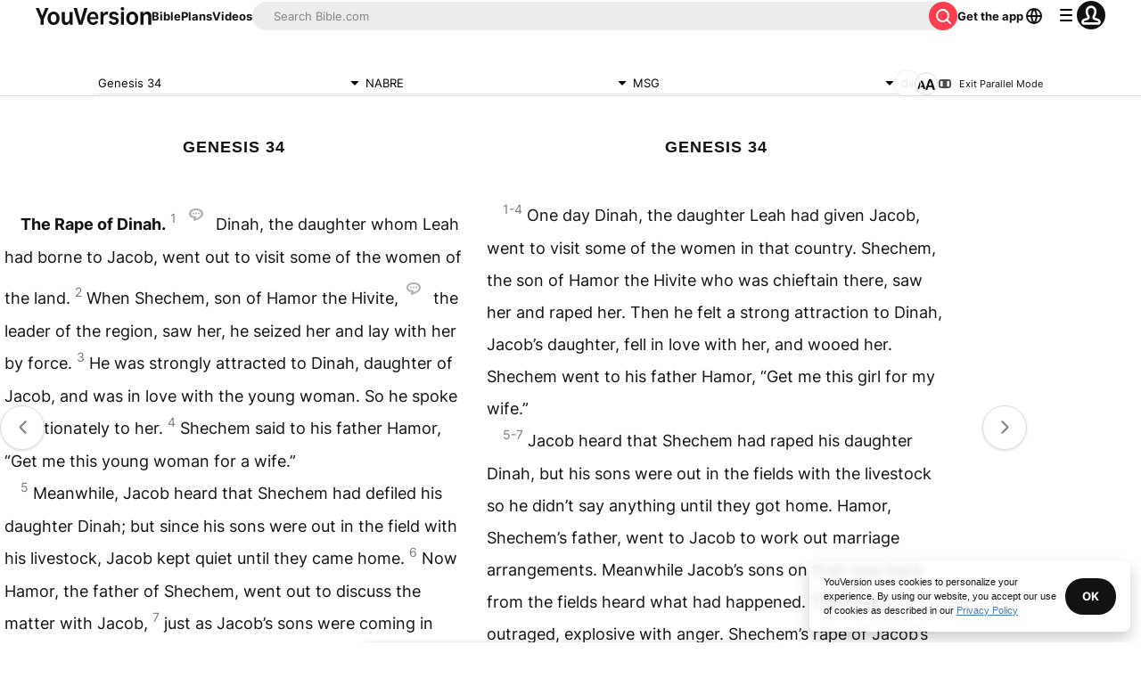

--- FILE ---
content_type: text/javascript; charset=utf-8
request_url: https://app.link/_r?sdk=web2.86.5&branch_key=key_live_jpmoQCKshT4dmEI1OZyuGmlmjffQNTlA&callback=branch_callback__0
body_size: 75
content:
/**/ typeof branch_callback__0 === 'function' && branch_callback__0("1546304308102856894");